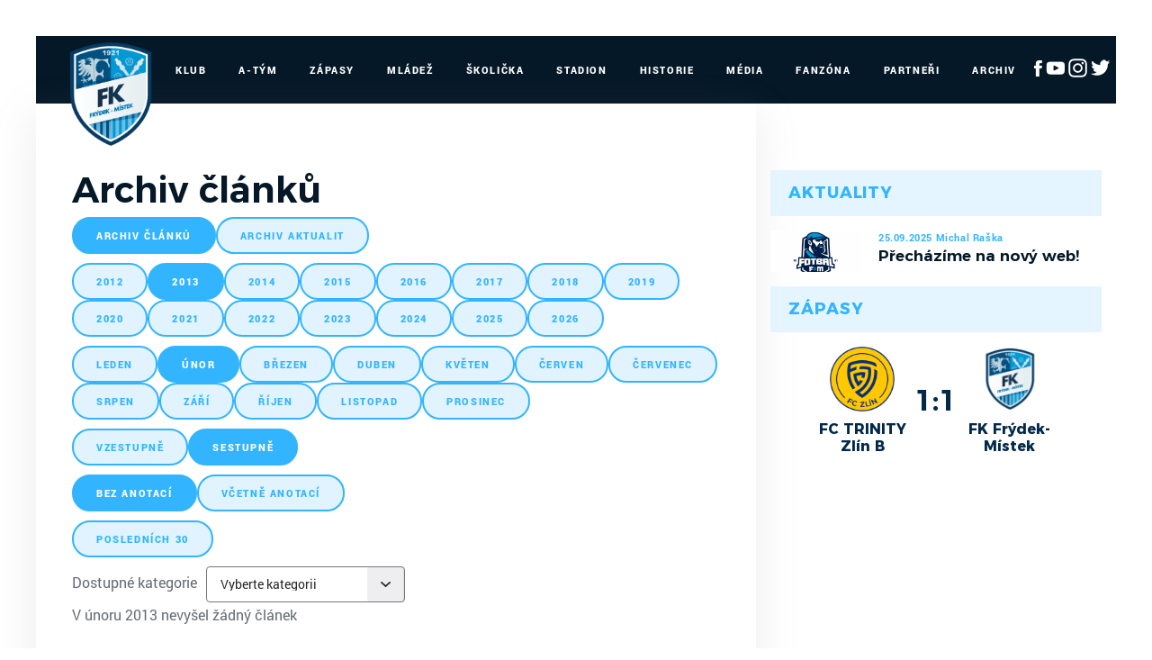

--- FILE ---
content_type: text/javascript; Charset=UTF-8
request_url: https://consent.esports.cz/config.asp?v=2&c=analytics,social&web=
body_size: 13651
content:

window.cookieConsentSettings = {
	current_lang: 'cs',
	autoclear_cookies: true, // default: false
	theme_css: 'https://vesna.esports.cz/weby_data/consent/main.css', // 🚨 replace with a valid path
	page_scripts: true, // default: false
	languages: {
		cs: {
			consent_modal: {
				title: 'Tato webová stránka používá cookies',
				description: 'Tyto webové stránky používají k poskytování služeb, personalizaci reklam a analýze návštěvnosti soubory cookies. Některé z nich jsou k fungování stránky nezbytné, ale o některých můžete rozhodnout sami. Více o používání souborů cookies se dozvíte níže. Můžete je povolit všechny, jednotlivě vybrat nebo všechny odmítnout. Více informací získáte kdykoliv na stránce Zásady používání souborů cookies. <button type="button" data-cc="c-settings" class="cc-link">Nastavení cookies</button>',
				primary_btn: {
					text: 'Přijmout vše',
					role: 'accept_all', // 'accept_selected' or 'accept_all'
				},
				secondary_btn: {
					text: 'Pouze nezbytné',
					role: 'accept_necessary', // 'settings' or 'accept_necessary'
				},
			},
			settings_modal: {
				title: 'Nastavení cookies',
				save_settings_btn: 'Uložit moje volby',
				accept_all_btn: 'Přijmout vše',
				reject_all_btn: 'Odmítnout vše',
				close_btn_label: 'Zavřít',
				cookie_table_headers: [
					{ col1: 'Název' },
					{ col2: 'Doména' },
					{ col3: 'Platnost' },
					{ col4: 'Popis' },
				],
				blocks: [
					{
						title: 'Používaní cookies',
						description: 'Tyto webové stránky používají k poskytování služeb, personalizaci reklam a analýze návštěvnosti soubory cookies. Některé z nich jsou k fungování stránky nezbytné, ale o některých můžete rozhodnout sami.',
					},
					{
						title: 'Funkční cookies – vždy povoleno',
						description: 'Tyto soubory cookie jsou nutné pro základní funkce stránky, a jsou proto vždy povolené.',
						toggle: {
							value: 'necessary',
							enabled: true,
							readonly: true, // cookie categories with readonly=true are all treated as "necessary cookies"
						},
					},
					
						{
							title: 'Statistické cookies',
							description: 'Statistické cookies umožňují majitelům webových stránek sledovat návštěvnost webových stránek. Anonymně sbírají a sdělují informace, které pomáhají k vylepšování obsahu stránek.',
							toggle: {
								value: 'analytics', // your cookie category
								enabled: false,
								readonly: false,
							},
							
							/*cookie_table: [
								// list of all expected cookies
								{
									col1: '^_ga', // match all cookies starting with "_ga"
									col2: 'google.com',
									col3: '2 years',
									col4: 'description ...',
									is_regex: true,
								},
								{
									col1: '_gid',
									col2: 'google.com',
									col3: '1 day',
									col4: 'description ...',
								},
							],*/
						},
					
						{
							title: 'Sociální média',
							description: 'Se souhlasem cookies sociálních médií se můžete připojit k vašim sociálním sítím a prostřednictvím nich sdílet obsah z naší webové stránky. Při vypnutí se nebude zobrazovat obsah ze sociálních sítí (Facebook, Twitter, Youtube a další).',
							toggle: {
								value: 'social',
								enabled: false,
								readonly: false,
							},
							
						},
					
				],
			},
		},
		
		sk: {
			consent_modal: {
				title: 'Tieto webové stránky používajú cookies',
				description: 'Tieto webové stránky používajú k poskytovaniu služieb, personalizácii reklám a analýze návštevnosti súbory cookies. Niektoré z nich sú k fungovaniu stránky nevyhnutné, ale o niektorých môžete rozhodnúť sami. Viac o používaní súborov cookies sa dozviete nižšie. Môžete ich povoliť všetky, jednotlivo vybrať alebo všetky odmietnuť. Viac informácií získate kedykoľvek na stránke Zásady používania súborov cookies. <button type="button" data-cc="c-settings" class="cc-link">Prispôsobiť</button>',
				primary_btn: {
					text: 'Prijať všetky',
					role: 'accept_all', // 'accept_selected' or 'accept_all'
				},
				secondary_btn: {
					text: 'Len nevyhnutné',
					role: 'accept_necessary', // 'settings' or 'accept_necessary'
				},
			},
			settings_modal: {
				title: 'Nastavenie cookies',
				save_settings_btn: 'Uložiť moje voľby',
				accept_all_btn: 'Prijať všetky',
				reject_all_btn: 'Odmietnuť všetky',
				close_btn_label: 'Zavřít',
				cookie_table_headers: [
					{ col1: 'Názov' },
					{ col2: 'Doména' },
					{ col3: 'Platnosť do' },
					{ col4: 'Popis' },
				],
				blocks: [
					{
						title: 'Používanie cookies',
						description: 'Tieto webové stránky používajú k poskytovaniu služieb, personalizácii reklám a analýze návštevnosti súbory cookies. Niektoré z nich sú k fungovaniu stránky nevyhnutné, ale o niektorých môžete rozhodnúť sami.',
					},
					{
						title: 'Funkčné cookies – vždy povolené',
						description: 'Tieto súbory cookies sú nutné pre základné funkcie stránky a sú preto vždy povolené.',
						toggle: {
							value: 'necessary',
							enabled: true,
							readonly: true, // cookie categories with readonly=true are all treated as "necessary cookies"
						},
					},
					
						{
							title: 'Štatistické cookies',
							description: 'Štatistické cookies umožňujú majiteľom webových stránok sledovať návštevnosť webových stránok. Anonymne zbierajú a zdieľajú informácie, ktoré pomáhajú k vylepšovaniu obsahu stránok.',
							toggle: {
								value: 'analytics', // your cookie category
								enabled: false,
								readonly: false,
							},
							/*cookie_table: [
								// list of all expected cookies
								{
									col1: '^_ga', // match all cookies starting with "_ga"
									col2: 'google.com',
									col3: '2 years',
									col4: 'description ...',
									is_regex: true,
								},
								{
									col1: '_gid',
									col2: 'google.com',
									col3: '1 day',
									col4: 'description ...',
								},
							],*/
						},
					
						{
							title: 'Sociálne médiá',
							description: 'So súhlasom cookies sociálnych médií sa môžete pripojiť k vašim sociálnymi sieťam a prostredníctvom nich zdieľať obsah z našej webovej stránky. Pri vypnutí sa nebude zobrazovať obsah zo sociálnych sietí (Facebook, Twitter, YouTube a ďalšie).',
							toggle: {
								value: 'social',
								enabled: false,
								readonly: false,
							},
						},
					
				],
			},
		},

		en: {
			consent_modal: {
				title: 'This website uses cookies',
				description: 'This website uses cookies to provide services, personalize ads and analyze web traffic.Some of the cookies are necessary for the website to work, some cookies you can choose not to use. <button type="button" data-cc="c-settings" class="cc-link">Settings cookies</button>',
				primary_btn: {
					text: 'Accept all',
					role: 'accept_all', // 'accept_selected' or 'accept_all'
				},
				secondary_btn: {
					text: 'Accept necessary',
					role: 'accept_necessary', // 'settings' or 'accept_necessary'
				},
			},
			settings_modal: {
				title: 'Cookies settings',
				save_settings_btn: 'Save my preferences',
				accept_all_btn: 'Enable all cokies',
				reject_all_btn: 'Reject all cookies',
				close_btn_label: 'Close',
				cookie_table_headers: [
					{ col1: 'Name' },
					{ col2: 'Domain' },
					{ col3: 'expired' },
					{ col4: 'description' },
				],
				blocks: [
					{
						title: 'Cookies settings',
						description: 'This website uses cookies to provide services, personalize ads and analyze web traffic. Some of the cookies are necessary for the website to work, some cookies you can choose not to use.',
					},
					{
						title: 'Functionality cookies – always enabled',
						description: 'These cookies are necessary for basic website functionality and are therefore always enabled.',
						toggle: {
							value: 'necessary',
							enabled: true,
							readonly: true, // cookie categories with readonly=true are all treated as "necessary cookies"
						},
					},
					
						{
							title: 'Statistical cookies',
							description: 'Statistical cookies allow website owners to monitor website traffic. They anonymously collect and share information that helps improve the content of the website.',
							toggle: {
								value: 'analytics', // your cookie category
								enabled: false,
								readonly: false,
							},
							/*cookie_table: [
								// list of all expected cookies
								{
									col1: '^_ga', // match all cookies starting with "_ga"
									col2: 'google.com',
									col3: '2 years',
									col4: 'description ...',
									is_regex: true,
								},
								{
									col1: '_gid',
									col2: 'google.com',
									col3: '1 day',
									col4: 'description ...',
								},
							],*/
						},
					
						{
							title: 'Social media',
							description: 'With the consent of social media cookies, you can connect to your social networks and share content from our website through them. When disabled, content from social networks (Facebook, Twitter, Youtube and others) will not be displayed.',
							toggle: {
								value: 'social',
								enabled: false,
								readonly: false,
							},
						},
					
				],
			},
		},

		hu: {
			consent_modal: {
				title: 'Weboldalunkon cookie-kat használunk',
				description: 'Webhelyünkön a felhasználói élmény színvonalának emelése érdekében cookie-kat használunk a kínált szolgáltatásokhoz, a reklámok személyre szabásához és a hozzáférés elemzéséhez. Valamelyek használata az oldal működéséhez elengedhetetlen, de valamelyek használatáról Ön dönthet.  Engedélyezheti az összes használatát, kiválasztottak használatát vagy elutasíthatja mindegyiket.  Bővebb információkat a Cookie használati alapelvek oldalon talál. <button type="button" data-cc="c-settings" class="cc-link">Testreszab</button>',
				primary_btn: {
					text: 'Összes elfogadása',
					role: 'accept_all', // 'accept_selected' or 'accept_all'
				},
				secondary_btn: {
					text: 'Csak a szükségeset',
					role: 'accept_necessary', // 'settings' or 'accept_necessary'
				},
			},
			settings_modal: {
				title: 'Cookie beállítások',
				save_settings_btn: 'Választásom elmentése',
				accept_all_btn: 'Összes elfogadása',
				reject_all_btn: 'Összes elutasítása',
				close_btn_label: 'Bezár',
				cookie_table_headers: [
					{ col1: 'Név' },
					{ col2: 'Tartomány' },
					{ col3: 'Ig érvényes' },
					{ col4: 'Leírás' },
				],
				blocks: [
					{
						title: 'Cookie használat',
						description: 'Webhelyünkön a felhasználói élmény színvonalának emelése érdekében cookie-kat használunk a kínált szolgáltatásokhoz, a reklámok személyre szabásához és a hozzáférés elemzéséhez. Néhány cookie használata az oldal működéséhez elengedhetetlen, de néhány használatáról Ön dönthet.',
					},
					{
						title: 'Működési cookie-k - mindig engedélyezve',
						description: 'Ezek a cookie-k elengedhetetlenek webhelyünk működéséhez, ezért mindig engedélyezve vannak.',
						toggle: {
							value: 'necessary',
							enabled: true,
							readonly: true, // cookie categories with readonly=true are all treated as "necessary cookies"
						},
					},
					
						{
							title: 'Statisztikai cookie-k',
							description: 'Ezek a cookie-k lehetővé teszik az oldal látogatásainak elemzését. Anonim módon gyűjtenek és osztanak meg adatokat, melyek  lehetővé teszik az odal tartalmának javítását.',
							toggle: {
								value: 'analytics', // your cookie category
								enabled: false,
								readonly: false,
							},
							/*cookie_table: [
								// list of all expected cookies
								{
									col1: '^_ga', // match all cookies starting with "_ga"
									col2: 'google.com',
									col3: '2 years',
									col4: 'description ...',
									is_regex: true,
								},
								{
									col1: '_gid',
									col2: 'google.com',
									col3: '1 day',
									col4: 'description ...',
								},
							],*/
						},
					
						{
							title: 'Közösségi média',
							description: 'A közösségi média cookie-k elfogadásával kapcsolódni tud a saját közösségi fiókjaihoz, és azokon keresztül tartalmat tud megosztani az oldalunkról. Elutasításakor nem jelenik meg tartalom az oldalunkon a közösségi médiából (Facebook, YouTube, Instagram, stb.).',
							toggle: {
								value: 'social',
								enabled: false,
								readonly: false,
							},
						},
					
				],
			},
		},
		
	},
};
window.cookieConsentSettingsIframePlaceholder = 'https://consent.esports.cz/frame.asp';

if (typeof window.cookieConsentSettingsHook === 'function') {
	window.cookieConsentSettingsHook();
}

document.querySelectorAll('[data-src][data-cookiecategory="social"][data-placeholder]').forEach(function(el) {
	el.src = window.cookieConsentSettingsIframePlaceholder;
});

document.querySelectorAll('[data-cookie-placeholder]').forEach(function(el) {
	el.addEventListener("click", function() {
		if (typeof el.dataset.cookiePlaceholder !== 'undefined') {
			document.querySelector('[data-cc="c-settings"]').click();
		}
	});
});

window.addEventListener("message", function(e) {
	if (e.origin === "https://consent.esports.cz" && e.data === 'cc-settings') {
		document.querySelector('[data-cc="c-settings"]').click();
	}
}, false);
